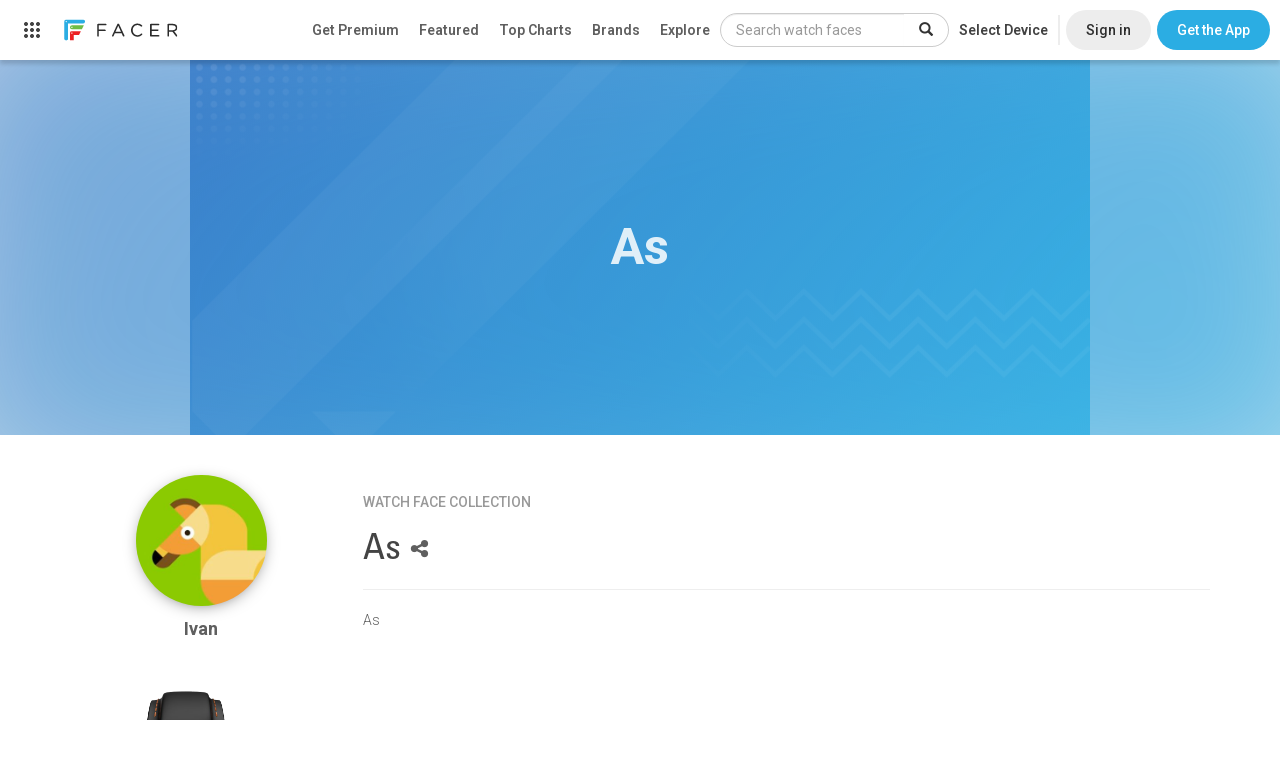

--- FILE ---
content_type: text/html; charset=utf-8
request_url: https://www.google.com/recaptcha/api2/anchor?ar=1&k=6LeY4IEfAAAAAJi2wS3bMhnS5GlPzFjQQlNeILhi&co=aHR0cHM6Ly93d3cuZmFjZXIuaW86NDQz&hl=en&v=PoyoqOPhxBO7pBk68S4YbpHZ&size=invisible&anchor-ms=20000&execute-ms=30000&cb=trtd2lc0abjq
body_size: 48596
content:
<!DOCTYPE HTML><html dir="ltr" lang="en"><head><meta http-equiv="Content-Type" content="text/html; charset=UTF-8">
<meta http-equiv="X-UA-Compatible" content="IE=edge">
<title>reCAPTCHA</title>
<style type="text/css">
/* cyrillic-ext */
@font-face {
  font-family: 'Roboto';
  font-style: normal;
  font-weight: 400;
  font-stretch: 100%;
  src: url(//fonts.gstatic.com/s/roboto/v48/KFO7CnqEu92Fr1ME7kSn66aGLdTylUAMa3GUBHMdazTgWw.woff2) format('woff2');
  unicode-range: U+0460-052F, U+1C80-1C8A, U+20B4, U+2DE0-2DFF, U+A640-A69F, U+FE2E-FE2F;
}
/* cyrillic */
@font-face {
  font-family: 'Roboto';
  font-style: normal;
  font-weight: 400;
  font-stretch: 100%;
  src: url(//fonts.gstatic.com/s/roboto/v48/KFO7CnqEu92Fr1ME7kSn66aGLdTylUAMa3iUBHMdazTgWw.woff2) format('woff2');
  unicode-range: U+0301, U+0400-045F, U+0490-0491, U+04B0-04B1, U+2116;
}
/* greek-ext */
@font-face {
  font-family: 'Roboto';
  font-style: normal;
  font-weight: 400;
  font-stretch: 100%;
  src: url(//fonts.gstatic.com/s/roboto/v48/KFO7CnqEu92Fr1ME7kSn66aGLdTylUAMa3CUBHMdazTgWw.woff2) format('woff2');
  unicode-range: U+1F00-1FFF;
}
/* greek */
@font-face {
  font-family: 'Roboto';
  font-style: normal;
  font-weight: 400;
  font-stretch: 100%;
  src: url(//fonts.gstatic.com/s/roboto/v48/KFO7CnqEu92Fr1ME7kSn66aGLdTylUAMa3-UBHMdazTgWw.woff2) format('woff2');
  unicode-range: U+0370-0377, U+037A-037F, U+0384-038A, U+038C, U+038E-03A1, U+03A3-03FF;
}
/* math */
@font-face {
  font-family: 'Roboto';
  font-style: normal;
  font-weight: 400;
  font-stretch: 100%;
  src: url(//fonts.gstatic.com/s/roboto/v48/KFO7CnqEu92Fr1ME7kSn66aGLdTylUAMawCUBHMdazTgWw.woff2) format('woff2');
  unicode-range: U+0302-0303, U+0305, U+0307-0308, U+0310, U+0312, U+0315, U+031A, U+0326-0327, U+032C, U+032F-0330, U+0332-0333, U+0338, U+033A, U+0346, U+034D, U+0391-03A1, U+03A3-03A9, U+03B1-03C9, U+03D1, U+03D5-03D6, U+03F0-03F1, U+03F4-03F5, U+2016-2017, U+2034-2038, U+203C, U+2040, U+2043, U+2047, U+2050, U+2057, U+205F, U+2070-2071, U+2074-208E, U+2090-209C, U+20D0-20DC, U+20E1, U+20E5-20EF, U+2100-2112, U+2114-2115, U+2117-2121, U+2123-214F, U+2190, U+2192, U+2194-21AE, U+21B0-21E5, U+21F1-21F2, U+21F4-2211, U+2213-2214, U+2216-22FF, U+2308-230B, U+2310, U+2319, U+231C-2321, U+2336-237A, U+237C, U+2395, U+239B-23B7, U+23D0, U+23DC-23E1, U+2474-2475, U+25AF, U+25B3, U+25B7, U+25BD, U+25C1, U+25CA, U+25CC, U+25FB, U+266D-266F, U+27C0-27FF, U+2900-2AFF, U+2B0E-2B11, U+2B30-2B4C, U+2BFE, U+3030, U+FF5B, U+FF5D, U+1D400-1D7FF, U+1EE00-1EEFF;
}
/* symbols */
@font-face {
  font-family: 'Roboto';
  font-style: normal;
  font-weight: 400;
  font-stretch: 100%;
  src: url(//fonts.gstatic.com/s/roboto/v48/KFO7CnqEu92Fr1ME7kSn66aGLdTylUAMaxKUBHMdazTgWw.woff2) format('woff2');
  unicode-range: U+0001-000C, U+000E-001F, U+007F-009F, U+20DD-20E0, U+20E2-20E4, U+2150-218F, U+2190, U+2192, U+2194-2199, U+21AF, U+21E6-21F0, U+21F3, U+2218-2219, U+2299, U+22C4-22C6, U+2300-243F, U+2440-244A, U+2460-24FF, U+25A0-27BF, U+2800-28FF, U+2921-2922, U+2981, U+29BF, U+29EB, U+2B00-2BFF, U+4DC0-4DFF, U+FFF9-FFFB, U+10140-1018E, U+10190-1019C, U+101A0, U+101D0-101FD, U+102E0-102FB, U+10E60-10E7E, U+1D2C0-1D2D3, U+1D2E0-1D37F, U+1F000-1F0FF, U+1F100-1F1AD, U+1F1E6-1F1FF, U+1F30D-1F30F, U+1F315, U+1F31C, U+1F31E, U+1F320-1F32C, U+1F336, U+1F378, U+1F37D, U+1F382, U+1F393-1F39F, U+1F3A7-1F3A8, U+1F3AC-1F3AF, U+1F3C2, U+1F3C4-1F3C6, U+1F3CA-1F3CE, U+1F3D4-1F3E0, U+1F3ED, U+1F3F1-1F3F3, U+1F3F5-1F3F7, U+1F408, U+1F415, U+1F41F, U+1F426, U+1F43F, U+1F441-1F442, U+1F444, U+1F446-1F449, U+1F44C-1F44E, U+1F453, U+1F46A, U+1F47D, U+1F4A3, U+1F4B0, U+1F4B3, U+1F4B9, U+1F4BB, U+1F4BF, U+1F4C8-1F4CB, U+1F4D6, U+1F4DA, U+1F4DF, U+1F4E3-1F4E6, U+1F4EA-1F4ED, U+1F4F7, U+1F4F9-1F4FB, U+1F4FD-1F4FE, U+1F503, U+1F507-1F50B, U+1F50D, U+1F512-1F513, U+1F53E-1F54A, U+1F54F-1F5FA, U+1F610, U+1F650-1F67F, U+1F687, U+1F68D, U+1F691, U+1F694, U+1F698, U+1F6AD, U+1F6B2, U+1F6B9-1F6BA, U+1F6BC, U+1F6C6-1F6CF, U+1F6D3-1F6D7, U+1F6E0-1F6EA, U+1F6F0-1F6F3, U+1F6F7-1F6FC, U+1F700-1F7FF, U+1F800-1F80B, U+1F810-1F847, U+1F850-1F859, U+1F860-1F887, U+1F890-1F8AD, U+1F8B0-1F8BB, U+1F8C0-1F8C1, U+1F900-1F90B, U+1F93B, U+1F946, U+1F984, U+1F996, U+1F9E9, U+1FA00-1FA6F, U+1FA70-1FA7C, U+1FA80-1FA89, U+1FA8F-1FAC6, U+1FACE-1FADC, U+1FADF-1FAE9, U+1FAF0-1FAF8, U+1FB00-1FBFF;
}
/* vietnamese */
@font-face {
  font-family: 'Roboto';
  font-style: normal;
  font-weight: 400;
  font-stretch: 100%;
  src: url(//fonts.gstatic.com/s/roboto/v48/KFO7CnqEu92Fr1ME7kSn66aGLdTylUAMa3OUBHMdazTgWw.woff2) format('woff2');
  unicode-range: U+0102-0103, U+0110-0111, U+0128-0129, U+0168-0169, U+01A0-01A1, U+01AF-01B0, U+0300-0301, U+0303-0304, U+0308-0309, U+0323, U+0329, U+1EA0-1EF9, U+20AB;
}
/* latin-ext */
@font-face {
  font-family: 'Roboto';
  font-style: normal;
  font-weight: 400;
  font-stretch: 100%;
  src: url(//fonts.gstatic.com/s/roboto/v48/KFO7CnqEu92Fr1ME7kSn66aGLdTylUAMa3KUBHMdazTgWw.woff2) format('woff2');
  unicode-range: U+0100-02BA, U+02BD-02C5, U+02C7-02CC, U+02CE-02D7, U+02DD-02FF, U+0304, U+0308, U+0329, U+1D00-1DBF, U+1E00-1E9F, U+1EF2-1EFF, U+2020, U+20A0-20AB, U+20AD-20C0, U+2113, U+2C60-2C7F, U+A720-A7FF;
}
/* latin */
@font-face {
  font-family: 'Roboto';
  font-style: normal;
  font-weight: 400;
  font-stretch: 100%;
  src: url(//fonts.gstatic.com/s/roboto/v48/KFO7CnqEu92Fr1ME7kSn66aGLdTylUAMa3yUBHMdazQ.woff2) format('woff2');
  unicode-range: U+0000-00FF, U+0131, U+0152-0153, U+02BB-02BC, U+02C6, U+02DA, U+02DC, U+0304, U+0308, U+0329, U+2000-206F, U+20AC, U+2122, U+2191, U+2193, U+2212, U+2215, U+FEFF, U+FFFD;
}
/* cyrillic-ext */
@font-face {
  font-family: 'Roboto';
  font-style: normal;
  font-weight: 500;
  font-stretch: 100%;
  src: url(//fonts.gstatic.com/s/roboto/v48/KFO7CnqEu92Fr1ME7kSn66aGLdTylUAMa3GUBHMdazTgWw.woff2) format('woff2');
  unicode-range: U+0460-052F, U+1C80-1C8A, U+20B4, U+2DE0-2DFF, U+A640-A69F, U+FE2E-FE2F;
}
/* cyrillic */
@font-face {
  font-family: 'Roboto';
  font-style: normal;
  font-weight: 500;
  font-stretch: 100%;
  src: url(//fonts.gstatic.com/s/roboto/v48/KFO7CnqEu92Fr1ME7kSn66aGLdTylUAMa3iUBHMdazTgWw.woff2) format('woff2');
  unicode-range: U+0301, U+0400-045F, U+0490-0491, U+04B0-04B1, U+2116;
}
/* greek-ext */
@font-face {
  font-family: 'Roboto';
  font-style: normal;
  font-weight: 500;
  font-stretch: 100%;
  src: url(//fonts.gstatic.com/s/roboto/v48/KFO7CnqEu92Fr1ME7kSn66aGLdTylUAMa3CUBHMdazTgWw.woff2) format('woff2');
  unicode-range: U+1F00-1FFF;
}
/* greek */
@font-face {
  font-family: 'Roboto';
  font-style: normal;
  font-weight: 500;
  font-stretch: 100%;
  src: url(//fonts.gstatic.com/s/roboto/v48/KFO7CnqEu92Fr1ME7kSn66aGLdTylUAMa3-UBHMdazTgWw.woff2) format('woff2');
  unicode-range: U+0370-0377, U+037A-037F, U+0384-038A, U+038C, U+038E-03A1, U+03A3-03FF;
}
/* math */
@font-face {
  font-family: 'Roboto';
  font-style: normal;
  font-weight: 500;
  font-stretch: 100%;
  src: url(//fonts.gstatic.com/s/roboto/v48/KFO7CnqEu92Fr1ME7kSn66aGLdTylUAMawCUBHMdazTgWw.woff2) format('woff2');
  unicode-range: U+0302-0303, U+0305, U+0307-0308, U+0310, U+0312, U+0315, U+031A, U+0326-0327, U+032C, U+032F-0330, U+0332-0333, U+0338, U+033A, U+0346, U+034D, U+0391-03A1, U+03A3-03A9, U+03B1-03C9, U+03D1, U+03D5-03D6, U+03F0-03F1, U+03F4-03F5, U+2016-2017, U+2034-2038, U+203C, U+2040, U+2043, U+2047, U+2050, U+2057, U+205F, U+2070-2071, U+2074-208E, U+2090-209C, U+20D0-20DC, U+20E1, U+20E5-20EF, U+2100-2112, U+2114-2115, U+2117-2121, U+2123-214F, U+2190, U+2192, U+2194-21AE, U+21B0-21E5, U+21F1-21F2, U+21F4-2211, U+2213-2214, U+2216-22FF, U+2308-230B, U+2310, U+2319, U+231C-2321, U+2336-237A, U+237C, U+2395, U+239B-23B7, U+23D0, U+23DC-23E1, U+2474-2475, U+25AF, U+25B3, U+25B7, U+25BD, U+25C1, U+25CA, U+25CC, U+25FB, U+266D-266F, U+27C0-27FF, U+2900-2AFF, U+2B0E-2B11, U+2B30-2B4C, U+2BFE, U+3030, U+FF5B, U+FF5D, U+1D400-1D7FF, U+1EE00-1EEFF;
}
/* symbols */
@font-face {
  font-family: 'Roboto';
  font-style: normal;
  font-weight: 500;
  font-stretch: 100%;
  src: url(//fonts.gstatic.com/s/roboto/v48/KFO7CnqEu92Fr1ME7kSn66aGLdTylUAMaxKUBHMdazTgWw.woff2) format('woff2');
  unicode-range: U+0001-000C, U+000E-001F, U+007F-009F, U+20DD-20E0, U+20E2-20E4, U+2150-218F, U+2190, U+2192, U+2194-2199, U+21AF, U+21E6-21F0, U+21F3, U+2218-2219, U+2299, U+22C4-22C6, U+2300-243F, U+2440-244A, U+2460-24FF, U+25A0-27BF, U+2800-28FF, U+2921-2922, U+2981, U+29BF, U+29EB, U+2B00-2BFF, U+4DC0-4DFF, U+FFF9-FFFB, U+10140-1018E, U+10190-1019C, U+101A0, U+101D0-101FD, U+102E0-102FB, U+10E60-10E7E, U+1D2C0-1D2D3, U+1D2E0-1D37F, U+1F000-1F0FF, U+1F100-1F1AD, U+1F1E6-1F1FF, U+1F30D-1F30F, U+1F315, U+1F31C, U+1F31E, U+1F320-1F32C, U+1F336, U+1F378, U+1F37D, U+1F382, U+1F393-1F39F, U+1F3A7-1F3A8, U+1F3AC-1F3AF, U+1F3C2, U+1F3C4-1F3C6, U+1F3CA-1F3CE, U+1F3D4-1F3E0, U+1F3ED, U+1F3F1-1F3F3, U+1F3F5-1F3F7, U+1F408, U+1F415, U+1F41F, U+1F426, U+1F43F, U+1F441-1F442, U+1F444, U+1F446-1F449, U+1F44C-1F44E, U+1F453, U+1F46A, U+1F47D, U+1F4A3, U+1F4B0, U+1F4B3, U+1F4B9, U+1F4BB, U+1F4BF, U+1F4C8-1F4CB, U+1F4D6, U+1F4DA, U+1F4DF, U+1F4E3-1F4E6, U+1F4EA-1F4ED, U+1F4F7, U+1F4F9-1F4FB, U+1F4FD-1F4FE, U+1F503, U+1F507-1F50B, U+1F50D, U+1F512-1F513, U+1F53E-1F54A, U+1F54F-1F5FA, U+1F610, U+1F650-1F67F, U+1F687, U+1F68D, U+1F691, U+1F694, U+1F698, U+1F6AD, U+1F6B2, U+1F6B9-1F6BA, U+1F6BC, U+1F6C6-1F6CF, U+1F6D3-1F6D7, U+1F6E0-1F6EA, U+1F6F0-1F6F3, U+1F6F7-1F6FC, U+1F700-1F7FF, U+1F800-1F80B, U+1F810-1F847, U+1F850-1F859, U+1F860-1F887, U+1F890-1F8AD, U+1F8B0-1F8BB, U+1F8C0-1F8C1, U+1F900-1F90B, U+1F93B, U+1F946, U+1F984, U+1F996, U+1F9E9, U+1FA00-1FA6F, U+1FA70-1FA7C, U+1FA80-1FA89, U+1FA8F-1FAC6, U+1FACE-1FADC, U+1FADF-1FAE9, U+1FAF0-1FAF8, U+1FB00-1FBFF;
}
/* vietnamese */
@font-face {
  font-family: 'Roboto';
  font-style: normal;
  font-weight: 500;
  font-stretch: 100%;
  src: url(//fonts.gstatic.com/s/roboto/v48/KFO7CnqEu92Fr1ME7kSn66aGLdTylUAMa3OUBHMdazTgWw.woff2) format('woff2');
  unicode-range: U+0102-0103, U+0110-0111, U+0128-0129, U+0168-0169, U+01A0-01A1, U+01AF-01B0, U+0300-0301, U+0303-0304, U+0308-0309, U+0323, U+0329, U+1EA0-1EF9, U+20AB;
}
/* latin-ext */
@font-face {
  font-family: 'Roboto';
  font-style: normal;
  font-weight: 500;
  font-stretch: 100%;
  src: url(//fonts.gstatic.com/s/roboto/v48/KFO7CnqEu92Fr1ME7kSn66aGLdTylUAMa3KUBHMdazTgWw.woff2) format('woff2');
  unicode-range: U+0100-02BA, U+02BD-02C5, U+02C7-02CC, U+02CE-02D7, U+02DD-02FF, U+0304, U+0308, U+0329, U+1D00-1DBF, U+1E00-1E9F, U+1EF2-1EFF, U+2020, U+20A0-20AB, U+20AD-20C0, U+2113, U+2C60-2C7F, U+A720-A7FF;
}
/* latin */
@font-face {
  font-family: 'Roboto';
  font-style: normal;
  font-weight: 500;
  font-stretch: 100%;
  src: url(//fonts.gstatic.com/s/roboto/v48/KFO7CnqEu92Fr1ME7kSn66aGLdTylUAMa3yUBHMdazQ.woff2) format('woff2');
  unicode-range: U+0000-00FF, U+0131, U+0152-0153, U+02BB-02BC, U+02C6, U+02DA, U+02DC, U+0304, U+0308, U+0329, U+2000-206F, U+20AC, U+2122, U+2191, U+2193, U+2212, U+2215, U+FEFF, U+FFFD;
}
/* cyrillic-ext */
@font-face {
  font-family: 'Roboto';
  font-style: normal;
  font-weight: 900;
  font-stretch: 100%;
  src: url(//fonts.gstatic.com/s/roboto/v48/KFO7CnqEu92Fr1ME7kSn66aGLdTylUAMa3GUBHMdazTgWw.woff2) format('woff2');
  unicode-range: U+0460-052F, U+1C80-1C8A, U+20B4, U+2DE0-2DFF, U+A640-A69F, U+FE2E-FE2F;
}
/* cyrillic */
@font-face {
  font-family: 'Roboto';
  font-style: normal;
  font-weight: 900;
  font-stretch: 100%;
  src: url(//fonts.gstatic.com/s/roboto/v48/KFO7CnqEu92Fr1ME7kSn66aGLdTylUAMa3iUBHMdazTgWw.woff2) format('woff2');
  unicode-range: U+0301, U+0400-045F, U+0490-0491, U+04B0-04B1, U+2116;
}
/* greek-ext */
@font-face {
  font-family: 'Roboto';
  font-style: normal;
  font-weight: 900;
  font-stretch: 100%;
  src: url(//fonts.gstatic.com/s/roboto/v48/KFO7CnqEu92Fr1ME7kSn66aGLdTylUAMa3CUBHMdazTgWw.woff2) format('woff2');
  unicode-range: U+1F00-1FFF;
}
/* greek */
@font-face {
  font-family: 'Roboto';
  font-style: normal;
  font-weight: 900;
  font-stretch: 100%;
  src: url(//fonts.gstatic.com/s/roboto/v48/KFO7CnqEu92Fr1ME7kSn66aGLdTylUAMa3-UBHMdazTgWw.woff2) format('woff2');
  unicode-range: U+0370-0377, U+037A-037F, U+0384-038A, U+038C, U+038E-03A1, U+03A3-03FF;
}
/* math */
@font-face {
  font-family: 'Roboto';
  font-style: normal;
  font-weight: 900;
  font-stretch: 100%;
  src: url(//fonts.gstatic.com/s/roboto/v48/KFO7CnqEu92Fr1ME7kSn66aGLdTylUAMawCUBHMdazTgWw.woff2) format('woff2');
  unicode-range: U+0302-0303, U+0305, U+0307-0308, U+0310, U+0312, U+0315, U+031A, U+0326-0327, U+032C, U+032F-0330, U+0332-0333, U+0338, U+033A, U+0346, U+034D, U+0391-03A1, U+03A3-03A9, U+03B1-03C9, U+03D1, U+03D5-03D6, U+03F0-03F1, U+03F4-03F5, U+2016-2017, U+2034-2038, U+203C, U+2040, U+2043, U+2047, U+2050, U+2057, U+205F, U+2070-2071, U+2074-208E, U+2090-209C, U+20D0-20DC, U+20E1, U+20E5-20EF, U+2100-2112, U+2114-2115, U+2117-2121, U+2123-214F, U+2190, U+2192, U+2194-21AE, U+21B0-21E5, U+21F1-21F2, U+21F4-2211, U+2213-2214, U+2216-22FF, U+2308-230B, U+2310, U+2319, U+231C-2321, U+2336-237A, U+237C, U+2395, U+239B-23B7, U+23D0, U+23DC-23E1, U+2474-2475, U+25AF, U+25B3, U+25B7, U+25BD, U+25C1, U+25CA, U+25CC, U+25FB, U+266D-266F, U+27C0-27FF, U+2900-2AFF, U+2B0E-2B11, U+2B30-2B4C, U+2BFE, U+3030, U+FF5B, U+FF5D, U+1D400-1D7FF, U+1EE00-1EEFF;
}
/* symbols */
@font-face {
  font-family: 'Roboto';
  font-style: normal;
  font-weight: 900;
  font-stretch: 100%;
  src: url(//fonts.gstatic.com/s/roboto/v48/KFO7CnqEu92Fr1ME7kSn66aGLdTylUAMaxKUBHMdazTgWw.woff2) format('woff2');
  unicode-range: U+0001-000C, U+000E-001F, U+007F-009F, U+20DD-20E0, U+20E2-20E4, U+2150-218F, U+2190, U+2192, U+2194-2199, U+21AF, U+21E6-21F0, U+21F3, U+2218-2219, U+2299, U+22C4-22C6, U+2300-243F, U+2440-244A, U+2460-24FF, U+25A0-27BF, U+2800-28FF, U+2921-2922, U+2981, U+29BF, U+29EB, U+2B00-2BFF, U+4DC0-4DFF, U+FFF9-FFFB, U+10140-1018E, U+10190-1019C, U+101A0, U+101D0-101FD, U+102E0-102FB, U+10E60-10E7E, U+1D2C0-1D2D3, U+1D2E0-1D37F, U+1F000-1F0FF, U+1F100-1F1AD, U+1F1E6-1F1FF, U+1F30D-1F30F, U+1F315, U+1F31C, U+1F31E, U+1F320-1F32C, U+1F336, U+1F378, U+1F37D, U+1F382, U+1F393-1F39F, U+1F3A7-1F3A8, U+1F3AC-1F3AF, U+1F3C2, U+1F3C4-1F3C6, U+1F3CA-1F3CE, U+1F3D4-1F3E0, U+1F3ED, U+1F3F1-1F3F3, U+1F3F5-1F3F7, U+1F408, U+1F415, U+1F41F, U+1F426, U+1F43F, U+1F441-1F442, U+1F444, U+1F446-1F449, U+1F44C-1F44E, U+1F453, U+1F46A, U+1F47D, U+1F4A3, U+1F4B0, U+1F4B3, U+1F4B9, U+1F4BB, U+1F4BF, U+1F4C8-1F4CB, U+1F4D6, U+1F4DA, U+1F4DF, U+1F4E3-1F4E6, U+1F4EA-1F4ED, U+1F4F7, U+1F4F9-1F4FB, U+1F4FD-1F4FE, U+1F503, U+1F507-1F50B, U+1F50D, U+1F512-1F513, U+1F53E-1F54A, U+1F54F-1F5FA, U+1F610, U+1F650-1F67F, U+1F687, U+1F68D, U+1F691, U+1F694, U+1F698, U+1F6AD, U+1F6B2, U+1F6B9-1F6BA, U+1F6BC, U+1F6C6-1F6CF, U+1F6D3-1F6D7, U+1F6E0-1F6EA, U+1F6F0-1F6F3, U+1F6F7-1F6FC, U+1F700-1F7FF, U+1F800-1F80B, U+1F810-1F847, U+1F850-1F859, U+1F860-1F887, U+1F890-1F8AD, U+1F8B0-1F8BB, U+1F8C0-1F8C1, U+1F900-1F90B, U+1F93B, U+1F946, U+1F984, U+1F996, U+1F9E9, U+1FA00-1FA6F, U+1FA70-1FA7C, U+1FA80-1FA89, U+1FA8F-1FAC6, U+1FACE-1FADC, U+1FADF-1FAE9, U+1FAF0-1FAF8, U+1FB00-1FBFF;
}
/* vietnamese */
@font-face {
  font-family: 'Roboto';
  font-style: normal;
  font-weight: 900;
  font-stretch: 100%;
  src: url(//fonts.gstatic.com/s/roboto/v48/KFO7CnqEu92Fr1ME7kSn66aGLdTylUAMa3OUBHMdazTgWw.woff2) format('woff2');
  unicode-range: U+0102-0103, U+0110-0111, U+0128-0129, U+0168-0169, U+01A0-01A1, U+01AF-01B0, U+0300-0301, U+0303-0304, U+0308-0309, U+0323, U+0329, U+1EA0-1EF9, U+20AB;
}
/* latin-ext */
@font-face {
  font-family: 'Roboto';
  font-style: normal;
  font-weight: 900;
  font-stretch: 100%;
  src: url(//fonts.gstatic.com/s/roboto/v48/KFO7CnqEu92Fr1ME7kSn66aGLdTylUAMa3KUBHMdazTgWw.woff2) format('woff2');
  unicode-range: U+0100-02BA, U+02BD-02C5, U+02C7-02CC, U+02CE-02D7, U+02DD-02FF, U+0304, U+0308, U+0329, U+1D00-1DBF, U+1E00-1E9F, U+1EF2-1EFF, U+2020, U+20A0-20AB, U+20AD-20C0, U+2113, U+2C60-2C7F, U+A720-A7FF;
}
/* latin */
@font-face {
  font-family: 'Roboto';
  font-style: normal;
  font-weight: 900;
  font-stretch: 100%;
  src: url(//fonts.gstatic.com/s/roboto/v48/KFO7CnqEu92Fr1ME7kSn66aGLdTylUAMa3yUBHMdazQ.woff2) format('woff2');
  unicode-range: U+0000-00FF, U+0131, U+0152-0153, U+02BB-02BC, U+02C6, U+02DA, U+02DC, U+0304, U+0308, U+0329, U+2000-206F, U+20AC, U+2122, U+2191, U+2193, U+2212, U+2215, U+FEFF, U+FFFD;
}

</style>
<link rel="stylesheet" type="text/css" href="https://www.gstatic.com/recaptcha/releases/PoyoqOPhxBO7pBk68S4YbpHZ/styles__ltr.css">
<script nonce="0mSiX-cEnzHQyipNPQvpFg" type="text/javascript">window['__recaptcha_api'] = 'https://www.google.com/recaptcha/api2/';</script>
<script type="text/javascript" src="https://www.gstatic.com/recaptcha/releases/PoyoqOPhxBO7pBk68S4YbpHZ/recaptcha__en.js" nonce="0mSiX-cEnzHQyipNPQvpFg">
      
    </script></head>
<body><div id="rc-anchor-alert" class="rc-anchor-alert"></div>
<input type="hidden" id="recaptcha-token" value="[base64]">
<script type="text/javascript" nonce="0mSiX-cEnzHQyipNPQvpFg">
      recaptcha.anchor.Main.init("[\x22ainput\x22,[\x22bgdata\x22,\x22\x22,\[base64]/[base64]/UltIKytdPWE6KGE8MjA0OD9SW0grK109YT4+NnwxOTI6KChhJjY0NTEyKT09NTUyOTYmJnErMTxoLmxlbmd0aCYmKGguY2hhckNvZGVBdChxKzEpJjY0NTEyKT09NTYzMjA/[base64]/MjU1OlI/[base64]/[base64]/[base64]/[base64]/[base64]/[base64]/[base64]/[base64]/[base64]/[base64]\x22,\[base64]\\u003d\\u003d\x22,\x22wow3w4cJMUzDjMOgw6pJFHbCh8KZdSPDl3gIwrDCpgbCt0DDmT84wq7DiC/DvBVDNHhkw77CuD/[base64]/CicOAwrjCicOFwocQV8KhYh/CuXPDisOHwohTMcK/LXTCujfDisOzw7zDisKNfynCl8KBGhnCvn4uSsOQwqPDmsK1w4oAMWNLZHHCgsKcw6gaXMOjF2jDqMK7YGbClcOpw7FeWMKZE8KgfcKeLsKywrpfwoDCnQAbwqthw5/DgRh7wqLCrmoiwo7DsndIGMOPwrhYw6/[base64]/wqnCliAzRWjCvsOCacK0w7RrwpvCuUBIOMOKMsK4YlPCjncSDG/[base64]/wqVLw5UhGWvCpsKhPwJsHiTCk1TDrsKZw4rCicObw6TCrcOgSMKhwrXDtj3DkxDDi10mwrTDocKAeMKlAcKoDV0NwoEnwrQqShXDnBlGw7zClCfCu0BowpbDpDbDuVZgwrjCu1Aow4k8w4/[base64]/[base64]/[base64]/DnsO1PGzDmBUBOGx9w7R9woIiwrTCnMKKwoHDosKJwqUBHQHCt2hUw6fDt8OsKj9wwpkGw5hdw4bDicKqw6bDvcKtQXB6w6sowrZCYFHCvMKGw7R7wro2w6xBawfCs8OpcQ17LW7Cj8OECcOYw7bCk8OQdMKow5x7FcKhwqIZw6PCr8KxCkZ5wqcxw7F8wqcIw4/Dp8KfXcKaw59jZyzCunYJw6A5bzsuwrYtwr/DgMOlwqPCi8Kww7sSwoJ3QkPCosKuwoHDrG7CsMO7asKQw4fCkcKsWsKTHsK3VADDh8Osbi/Ch8OyMMOhSjjCjMK+VsKfw6ZRf8Krw4HChUsowp8aaB0Mwr7DhUfDq8OrwpjDqsKtPSxfw7TDssOFwr/Cn1fCkQdhwp9yYMOKasO/wqnCn8KowqvCoGPClsOYd8KGIcKAwojDjkVvS35ZcMKkVMK+I8KBwqnCpsOTw6c9w4xFw4XCrCMEwr7CpUPDplvCkGzCqUwdw5HDuMOQMcKiwo9HeTkOwr/CsMOWBn/Ct2xDwqUMw4lUFsKnVmcCacKyDU/Dhj57wpgwwqHDjcOfSMKxHcORwqRxw5jCjsK1TcK5esKWYcKfFlUiwrHCgcKMBxTCl3nDjsK/CGZSfhwKIyrCpsOFFMOuw7V3NMKWw65IPXzClB7CgVvCqUXCnsOdeSzDusOpP8KPw401bcKWDCvDssKUPCkRSsKCEApWw6ZDdMK9IgnDusO6wo7CmDVWdMK6dS4XwpY+w6DCjMO1KsKocsOEw45iwr7DtsKtw7vDi3czEcOWwo9gwofDhnQGw6PDuRDCmsKEwp46wr/DhyfDvj59w7ooU8Opw57DnlXDtMKKwrjDqMOVw5s0FsKEwqc9D8O/esO5SsOawonDs3FswrRuTnkHMWcBdzvDvsKFDwXCscOsSsOFwqHCpBjDr8OoLB0CXsOFWjoNRsO7MjDCizAJL8KLw77CtcK7bnvDq2vDncOWwoDCg8KJdMKtw47ClALCv8Kkwr9swrQCKCTDpxowwrtUwrVOGUBpw6XCm8KAP8O/fnLDt2QrwoXDjcOBw7HDo0Yaw5jDlsKDR8KXcwxETynDr3UmcsK1wq/DnX8rOmglQEfCt3vDsgIhwqYDPXnDpDnDqUYLJ8Oaw5PCtEPDscOkSVVQw4VqIFJYw7jCjsO5w50jwplaw75AwrjDqzgSdXXCukgkdsONGcKgw6LCuj3Ch2rClCcvSMO2wqNuEGzCv8OywqfCrRTCvcO7w4/DrGd9NibDg0HDscKowqBWw5TCoWtnw6jDpFYUw4HDhE0rC8KxbcKeCsKkwr9+w7HCpMOxMUnDiQrDiB3CkUPDk03DmmLCoAbCs8KpPcK1OMKHLsKxdkfCs1l+wrXClmpwZVtECV/[base64]/CksOXb8OASsKEOsObesK8MMOBwrXCsSVhwok4W8O5NsKjw4d5w5NeUsKsRsKsVcOUKcKcw4N2PHfClFzDrcKnwo3Dr8Ozf8KJw7DDrcKRw5BiLsO/AsKww6k8wph/w5FEwoYiwpXDsMORw77DiklWGsKrOcKDw4dXw5zCjMOvwo8+AR4Cw5LDiFdbOyjCukQ/FsKIw4U+w4/[base64]/[base64]/DjwfCscOcw5fCgkJ6acKQwp44w4l2wpsBaUd9GE1FwpzCsCYiNcKnwpZgwr5gwqfCmMKEw6HCq3QSwoEKwpkeNUxxwr9bwpoBw7zDtxcRwqfCl8Olw6RdbsOKRsKzwr0UwpzDkELDp8OJwrjDisKvwq9PQ8Oew6AfVsO7wrLCmsKowpdeYMKXw6lowq/CkwzCucKDwpwXH8KeV1NIwrPCjsKoLsKTQH82esOEwpYYXcKYX8OWw6EwNWU1eMO6HsKyw41WPsOMfcOxw519w53DpTTDuMOzw5zCllzDpcOuDmbCo8K9HMKIGcO4w4jCnRtzLMKUwpTDsMKpLsOGwrogw7bCjg8Cw4IWb8Kmwq/CkcOzQMO4W2XCglEZdydKVCnCnzjCsMK9eWcrwrjDj3Fywr3DtcKDw7rCu8OwJ2PCpivDpQHDv3N5PcOYNjI6wq3CksOlEsOVB1MJSMKnw5k5w4HDi8OhScKWKhHDqDjDvMKfJ8O+WcK/w4cQw6XCkjAgRsKIw6sUwod0wo9fw4ZywqoRwqfDusKaWG7DlX5+T3vCkVHCgBoFWyMhwpYjw7HCj8Onwp42EMKcFU1yEMOLEsOgVMKaw5l5wqlkGsObOlJHwqPCu8O/woTDhA5cdmPCtTgkPcK5VzTColXDgyPCv8O2YcKbw4rCvcOmdcOZWXzCksOwwqRzw4MWRsOfw5jDvR3CisO6XgNUw5MHwq/CsEHCrSLDpRk5wpFyHQDCpcOjwprDqsK9TsOtwprCnSXDjx9SbQLCuCwrbhh9wp/[base64]/DusOfw77Cp8OhRCUyF8Ksw553w4rCm3pLeWTDlmAJU8K/w7vDj8Oew7QdCsKHfMOyT8Kcw6rCigFPB8Oww6DDnn3DvcOhbihzwqPDgjINN8OzcG7CusKgw5kZw5xJwpfDpDFVw7DDk8OCw5bDmGJAwr/[base64]/CoMKHwo4QJDEmT08awq5zw7c9w6phw4Z3MkkAHWLChkETwq5jw41Pw5vCisO/[base64]/CncOjRMKRbh8iwqd0aMOiwpx2DMKDEcOdwrI/[base64]/[base64]/[base64]/w75uw6QYRHx3w6DDh8O5w6/DiMKowq7DkMKAwrM4wohUDMKJTsOWw7jCrcK3w73DjcK7wooNw47DtSlWYUorQcK0w4A5w5PDr1/DuAfDlcOPwpHDpzHCr8OHwp9Nw4vDn3fDsi4Vw7BwM8KkcMK+IUrDq8O/[base64]/[base64]/CtcOswrNSwqFfw6Z2w4/ClmPDv3fCszLCqTPDocKJVMORw7rCpcOpwqPDucOAw77Di2wJKsO/YSvDnh8rw7rCumRLw5liPkrCmzbCgSXCp8KbJsOZIcKaYcOmTSRYMWw7wqleLcKcw6bChyYvw41fwpLDp8KOXMK3w7N7w5DDnxvCvyw9UV3Dl2nCjW4kw5ldwrVdWm3DncO6w7DCtsOJw48fw7fCpsOjw6xsw6pfd8OzdMOkB8K/N8O2w6fCqsKVw5PDicKoenMALixbwoHDrcKwEw7Ci1R9NMO7O8OcwqbCrcKMPMO0WsKtwoDCocOfwoPCjcONDgxqw4sUwp02MMKNJcOhX8OLw4NfasKzGkLCn1PDnMO/wowLTFjDuhPDq8KETsO9V8O3NsOCwrh/IsK8MgMYSTjDskXDnMKYw6JDEUfDojtnTCw+eRcFN8OOw7nCqMOVWMK0exE9TGXDtMO0NsKsOMK+wpE/dcOKwqViHcKqwro3KAUQBlsEdnshScO/bwnCskPDsFUTw6dGw4HCisO3JnE9w4ZhQMK6wqHCgcK2w5XCjMORw5vDuMOZOcKiwosYwpjCrkrDu8KnS8O+XsODfl3Dn21tw5sTbsKdwofCu3gCwqFFccK+E0XDssOVw4VdworCgWAew6zDoFx6w6LCsT0QwqJnw6Z/[base64]/[base64]/CqAbDu8Kxd2TCsMKHw73DtSAZw6XDrMOlGCnCgX9IWcKraCrDtHM8IX9iLcOZAUtnYlPCjWPDrVLDo8Kjw5zDs8OyfsKaC1PDhcOxamB6N8K1w7VLMzXDsGRCAMKgw5fCucOsb8KJw5vDsUzDkMObwrsJwonDonfDlcORw5Efw6gLwrjCmMKAQsKKwpdkwo/[base64]/[base64]/wo0owprCj2jDs8ONwpcNP8Kiwq/[base64]/DpWHCsjIxwqnDqWYga8OZDArCmBPCn8OBJ8KDHWrDmsK+bcOAGsKjw6XCtztoOF/Du0UWw71kwofCvMOXHMKXCcOOKsKPw7zCisOEwohwwrANw4vDiDPDjjo8IhdTw4QfwoXChhN3DE8/Ty1GwqgtJlxrUcOqw5LDnH3Cmz4uSsORwptjwoQ6wrfDuMK2wolWNjXDocK5GQvClVFJw5tWw6rDmcO7ZcKxw5YqwrzCp0oQMcOHwpvCu2fDsRDCvcKUw41Xw6pMDXsfwpDCtsK+wqDCjQBeworDrsORwpgZbU8ww63DhBPCmH41w6nDmV/DhDBYwpfCnyXCizkow5rCoTHDvcOfLcO2BcKnwpTDsBXClMKLJ8OYfipNwrjDk3HCn8KkwrTChcOeQcOvwozCvGNMFMOAw5zDosKZCsO0wqDCrMOfFMKvwp15w7BXRC8Vf8OsA8KXwrVkwpgnwrR8ElgQdj/DnEXDhcO2woJqw5FQwpjDrmBOB3LCiF1wGsOIDWlHW8KxIsKNwqnCgsK2w4bDm1MxecOSwpXDqcOQagnCuxYgwp/[base64]/w6HCu8OkYCItBsKiwofCucKlw69hdGdJBR9VwoXCjsK1wp7DkMKVe8O8C8O4w4fDnsOdcTIfw6hlw6J3dFFJwqfCvTzCkjASd8O/[base64]/Dt33DuFkqw5wfwqXCmDVuw43CoTjCjxlww6zDigA/DMOLw7bCtx3Dh3hswpM7w5rClsKOw4cDMWBuPcKVP8KgNMOwwrJYw7/CtsKIw5gAKj5AM8KzByAxFEYuwqbDqT7CmxNrV0Mww7LCqmVRw6XCjipIw6zDu3rDscKVZcOjHAtMw7/Ch8KxwrHDpsOfw47DmMOzwqLCh8KJwrvDmGjDhTQrw51twpPDhVTDo8KqJnInUCQsw7sKJ09jwosqK8OrJEAMWzHChcK6w6PDsMKrwpNow7V6wpxQVnnDoU7CmMK8VBpBwopAX8Ofb8K/wqIhd8KIwos3w5djD0EXw7UIw7kDVcOwBVjCtQPCrCJOw6zDk8KXwrzCgsKhw5bDgQfCtUTDssKCPcKgw5nCi8ORG8Kcw6LDihB/wqpKOcKXw4smwolBwrLCtMKjHMKiwpNAwrQ/GzPDgMOmw4XDmFhQw43DgsKrEcKLwrgtwrzCh2nDs8O7woHCh8KTCTTDsgrDrsOpw5wWwqDDkcKhwoBqwoIuCELCu17CkljDosKLAMKCwqEvLyrDgMO/wohvMAvDosKCw5/[base64]/[base64]/enF8MijCvhUiwqnDnUsjUMOxwpfCr8OofB1HwrIKwonDmyTDhmdawrQXHsKbDE5mwpXCiADCkgZyfmjCgAtCUsKxF8OowpLDhktMwqZrZcOmw63DksOjFsK2w6vDusKsw7BDwqIlYsKCwprDlcKKMTxhQ8OfYMOVPsO4wr5XW3Z/wpg8w48VQSYdFHfDn21cIsKIQUoBZmMhw5ddJsKOw7HCnsOYMgoOw5FPL8KuHMO4wps7aHnCsE8wc8KXUjPDk8O4DcOUwoJ9HMKxwofDqiMCw60vw7p6KMKsEQ/DgMOuGsKtwqPDkcODwroSa0rCsnTCrR4Fwp8tw7zCr8KERx3DosKtGxDDkMOFZsKDQQXCuht6w51lwp7CviIEC8OJPDtywocfRMKmwp3CiG3DiV/DvgrCisOJwovDp8OBVcOHX2kMw7huZlBDbsOHZEnCjsKBCMOpw6giAQ/DvxQJZg/DtMKiw6kISsK+VwVhw6wnwrMEw7Nww5bCqivCmcKEFE41YcOkUsOOVcKiOEZrwqrDsEAvw61jTQLCgMK6wog5cxZ6w6cLw5rDksKFIcKEICA1YXvCpMKbU8OzZsOoWEwoGWbDkMK9XMOPw5nDsSHDiCJieXTDkBETeVczw4/DlRnDjBzDr1PCg8Oswo/Ci8OlFsOhA8OdwoB3XF9nbMKow6vCocKtbcOQLFclHsOQw65kw5fDpGdnwqbCqcKzwqNxwqsjw4DCliPCn0TDl17ChcKHZ8KwCgpiwofDsULDki53X3vCu3/DtsOqw73CsMOGazk/[base64]/JsK0w4PDjcOpEz1+Y1Uaw5PCjBMdwq/Cs8O1wqDCucOsNgrDrV4jcUsdw6vDtcK7Yj1nwo7Cm8KKWzksbsKNAxtFw7cswqBiN8O/w409wpPCqQHCusOzMcOADFwnGkIoWsKxw7MQEsOqwoQYwo0JYUFxwr/DlG4EwrrDpFrDscKwAMKYwoNHfsKHWMOfCcOkwrTDv1lvw43Cg8Oow5w5w7zDjsOXworCgUHCk8K9w4QLMCjDrMOrZT9AD8OZwpgRw5J0D05iw5cywrRiAwDCgRNCGcK9CMKoD8KpwphEw6dTw4zDql5adl/[base64]/[base64]/CtcOEUsOoLcKKw5rDhsORNsOvw5NhW8OMEUzCggoZw6wmcMOIXcKodWZdw4hXIMKiP1HDl8OPLUnDhsOlKcOGTHHCpAMtAyvDg0fCvyFjc8O3OzdTw6XDvTPCscOdwp4Kw59Jwq/DhMKJw7ZmczHDhcOWwqTDkE7Dt8KtYMKyw4DDll/ClHDDkcOzw7DCrTtNFMKpJiXCgzbDscO5w7nCnBk+UWjCgnLCtsOJWcKsw7zDkA/CjlTChixFw5DCncKydXDCqxY9fzHDicOgSsKBTHbDvxnDtcKAQcKEFsOawpbDkmcxw4DDhsOvH20QwoLDsirDnlJKw61rwr3DuVdcFi7ChmfCtiw1EnzDuRPDonjCrgbDtwoMKVxFMGbDtjkCDUoQw6BUQcOHXEkram/DkElFwpNNecOTVcOid1spYcO6wq/DszxQdsOKS8ORVsKRw4Uhw4MIw77DmX9ZwoJbworCpQHCj8ONBnXClg0HwofChcOcw5xew5F7w6d8G8Kbwo5Zw4bClW/[base64]/CigXCslV/wpRxwrfDsWU/wrTCjzDDnlnCjMKjbiTCqn/DpxViKTDCisKMF1d0w4zCoVzDiBjCpktHw6bCi8OqwonDgm8lw418FMKXd8Ouw53Co8OvUsKlQcKTwo3DqMOiFsOnIsOMBsOswoLCo8KOw40Qwq3Duio6w7xOwoAfwrV6wrPCnR7Cux/[base64]/BDpYwoXDlizDoMKywr/Cu8KtwpLDicK/[base64]/Dp8K7E8KawoEJSMKjw5hewrEtRsOCa8OzdjzChFbDuwbCi8K/RcKPwpZITMKcw5EydcOmAcOVSwnDqsOiJGPCpCfDpcKORXbCmDliwrAEwojCjMOIECrDhsKow49Ww7nCmULDnjnCsMKqPAUmUsK4ScOuwq7DpcKUccOkby5fAiEiwr/[base64]/[base64]/CkEfDocKyw6pow77DqMK0SU/Cil/Cgil+JiXDrsO5wpfDo8OOXcKGw58BwrTDvyMBw5nCskB3QsOXwprCnsO7OsOHw4EgwonCjcO6RsKgw67Ckm7Cs8KMNyN4VgBvwpvDtgLCqsKcw6Mrw4fCscO8wqTCocOmwpYgCjEZw5Yqw6FsICYXRsKwA3rCgTF1eMOawroxw4lNw4HCmyzCr8KwEFnDhMKBwpx/[base64]/Du8KMw68rK8KYaEvDhsKVw7vCqUbDpMKQKsOtw7FGASMANx9OFTR9woLDtsKtAnFCw5jCljg6wqEzQ8Krw7jDncKZw63CiBsFfC5SUQtXTDRgw6PDkhM8B8KQw5Q2w7fDqjdfVsOND8KKU8KCwp/[base64]/[base64]/EAMEQMO5w4/ChcOkScOtw7k6CcOPwpBcf0vDg3XDl8O9wpQxQcKtw4kROihkwokeJ8OfHcONw4ofZMK1MzwQwpDCp8OZwp96w5bDisOpLWXChkPCl0MSI8K2w4cswpbCv1VjbWcyaToiwppbA0JXfMOeOFk+I17CiMK/AcK0woHDnMOww6HDvCcsH8KmwpLChhNuecO6w6xaMVrDlgVcQnQrw6rCksODwqHDp2LDjz1NEsKQYFI5wrLCsENPwpbCpy7CskszwpjCkDROBybDij1xwrvDkDnCosO5w5Z/ScKIwq4ZLSHCvGHDpXt+dcKrw4ozXsOUGRUWNA1VCRrCrlFHNsOYDMO2wosVdzQMwq8Kw5bCo2JUFMOWYsKreW7DqiFXIsOQw5bCm8K/[base64]/WRJRMVR6QTTCsH9rFm0iXTkTwrIRw6teUsOnw4YXHBzDlMOCW8KQwo0ewochw4DCvMK7SzdOamzDvFVcwqLCiR4fw7PDhMOVaMKaORvCssO+YV7Dl0ZwemTDpsK9w6wrdsOSw5xJw6RswrYuw7PDosKKScOTwrwGw7sPRMO2O8KNw6rDu8KJEWhPw4/Cj3U7UGB+SMOtTz9vwpjDpVbCgBxAcsKMJsKZTD3Cm2XCicOcw5fCuMOyw7MAA13CkzpnwpR+XksKGsK7WUFuA1zCkzI4HUxbbHVjQE4pMBbCqB8KQsK0w5lVw7HDp8KrD8Ogw4kOw6hkL1XCkMOEwpJ/[base64]/w6VsVm4ew70PNwDCosK3w5XDp3h+wq1ZScKcFsO4DMKzwq04CVRKw53Dg8OWDcKnw5zCnsOZYxJDYsKPwqXDlsKtwqzCuMKmSm7CscO7w4nDtUPDmyHDows7U37Dt8OSwr9aGcK3w7kFEcOzXMKRw7RmUDDCnybCiRzDgXzDj8KGHQ3DgVkKw5/DrGnCtcOfIi1bwo3Do8K4w5F4wr8rEzBvWiFdFsOJw79ww783w47DnSQ3w4wtwrE6wrYpw5DDl8KdI8OvRml4IMO0wrpNMMKZw5vDo8OGwoYACMOmwqpran4FSMOGUG/CkMKfwpYww6J6w5TDgcODIMKEM2vDr8Oow6s6NMO7SAFZE8OIGDwOI1F4d8KcN3/[base64]/CjmR4w5kSRU/CilwxL8O/[base64]/DjyorE8OAMUXCkHvDm0MNAcK+Mj1ew7MODB1tCcOjw5HCpcKad8KUw4XDnVtBwrMUwqPChknDnsOFwp9OwoLDiwvDqzbDj19UXMOLPljCuh3DjjzDqsO/wrsKwr3CpsKVLwXDjmZEw7ReCMKANW7DjQsKfTDDi8O3VX90wodKw4ZdwqYPwpdJfcKpDsKdw7Elwo4qJ8KEXsO9wo8/w5HDuF5fwq1fwr3DlsK7w7LCsg95w6jCgcOaJsKQw4/CvMOOw6QYSjE/IMKEU8O9AhwSwoQ0JsOGwonDuz8aBjPCmcKJwohZAsK4LF3DkcOJIWBkw69Gw4bDphfCqk9BVR/CjcKqdsKdwotZQjJSI18IUcKiw4hvGMOmbsKlb3gewq7Do8KGwqkAK2XCr0/[base64]/ChsKqw6Bbw5jCow43OQQZwqUCUMOdQ0DCtcOqw6QOdsKHA8KIw7oZwqh4wr9bw47CqMKzXhHCiTXCkcOGdsK2w48Qw4TCksO2wrHDvjbCmxjDqh0xEcKSwqUmwqYzw5JAcsOtWsOnwo/[base64]/DhRrDuMOjwoLCuMOBw4PCvS7DgSxTw4vCh0fClFwvw6/Dj8KPIsOOw7TDr8OEw7lOwqNSw5nCuEcAw60Bw5B3WsOSwozCtMOoa8K7wpjCkkrCucK/wqPCrsKJWEzDs8Orw7cSw7hGw5EpwoUFw67CtAzCusKbw4zDnMK6w4vDpMODw7dHwpvDij/DuHoBwrfDjXbDn8OOHAMcXBnDgQDCvXYQWm55w5nCiMKUwoPDn8KvFcOsEhcrw55ow7xOw4LDsMKHw4RlGcOmXmgWNMObw44/[base64]/CMKLw6Vvw7x4T2nDj8OaexUbw6Q0FEjCj8OBw4lLeMOcwqjDl2sJwqVsw6jCjl7Ds2Flw7/DiQcBLUdoG3lvRcKLwq0CwpopUsO3wq4kwoZHY17Cl8Knw4Jfw495A8O9w5jDkCE/[base64]/LsOow4x2UAl8GcKdw6LDoMO2CMKVw7dpQ0NDF8Kuw54FBcKXw47DosOqCMOHJCZSwoLDqFPClcOAeRjDscOeEk08wrjDiH/Dul/Dm3wLwq5vwqssw5RPwpHCjhXCuhHDrw96w7o+w5Unw47DmsOLwpfCncO/BlTDosOzZGwBw6oKwptkwpVQw7EgHEhxw6TDocOew6XCosK/wphSdElRw5BcYXPCk8O5wqvDssKnwqIGw7JIAFBoPilsQAJXw4NtwqfCrMK0wrPCjCXDvMKnw6XDvVttw4Nvw4wtw4zDmD/[base64]/LRRow642FMOGQsKhaMOWIsKlJcKFZBAQwpVIwofDnsO1w7TDnMKfHMOAdsO/VcKYwrbCmhgMIMK2HsKeHcO1w5FHw4fCtn/CmRsBwpZMQSzDiFBqB3HDtsK5w5I/[base64]/woUAw54dF0XDih/DjMOpXQPCvsKibEpTw7NVQ8Kfw5UDw6BNa0wqw6bDmDPDvWDDpMKfTMKCXnrCh25BQcKBw73Ds8ObwqzCnmhnKh3DvnDCucOOw6rDpCvChSzCiMK6ZjbCsGLDiW3Duj7DiEbDh8K+wrcUSsKffm/[base64]/wrzDj8OQwr3CpWc9JxDCocOaXcKLBhhrwqt4wqfDh8Kfw7jDmG/DgcKBw5vChCdMFxZSFVLCsW/CmsOZw5k8wpkREMKIwpTCmMOBw6Axw7pRw6MnwpN7wrhiMsKjDcKbJcKNS8KcwoBoTsOuUMOFwpPDhC3Ci8OyO37CtMOow6RmwplQXHRXdG3CmjhWwqHChcKRYncsw5TChz3Dm382WMOVAEkxZmYWF8KvJlAgEsKGDMOZSx/DmcOTSCLDpcK9wrUOYFvChcO/[base64]/[base64]/w7Nbw67ConEdwrMqQUkdUE3Cj3MwBsKMIcKlw6hxbsOEw5PCmcOKwqIPOgTChMKUw5HDn8KdRcK+Dw5YbTAkwqJaw7E/[base64]/DosOmwr5Yw6gKYcOWLWrCs8OeIsOEwrvDkj0CwqrDscKHHB8meMOxEmoxFsOBIU3DvsKLw4fDnGhOOTo/w53DhMOpwpBpw6PChAjCvzNuw7PCpCsQwrYGRzwqd2fDk8Kww4jCtsKGw7wyPg7CpyNbwpBhFsKTYMKDw4/Ci1FaLzHCs3PCqXwfwrduw7rDuhMjekReKsKowopCw4xwwrcWw6LCoGTCoxHCtcKbwq7Dth4LdsKVw5XDv0YtKMOLwpzDq8KKw5/[base64]/CsE7Cm8OfS8KXdMO7w6M3X8OdKcK1f2zDpSp4dcOMworCoDMWw4nCocOxdcKzWMKnEW0Dwol8w751w6wGJTU8elfCjg/CmsO1SAMkw4nCvcOIworCnlR2w6sqwpXDiCzDihogwoXCvcOlKsOdJcO7w7w2VMKEwpMNw6DDscKKVUBHTcO1KsOhw4rDjH8ww44zwrLCklLDglVzU8KUw6IywoknXHrDmMOQC0LDvXtLbsKQE3/DvEXCtnrDvABPOcOedsKqw7vDm8K1w4PDpMKdXcKow7XCtG3DoGnDhQlLwrtBw6xNwpdRCcKCwpLCjcOTGcOrw7jDgCrCk8KjVsODwqzChcOvwo7DmcOHw7xFw40Iw59iGQ/[base64]/CgVJ9w4UOW8K2PMOQbzYPwo3Ch17DnMOVBEnDhEhTwpLDksKhw5MIBcOEXVbCk8K4YVPCqE9AWcOmYsK3wpXDgMKBSsOdMMOtL3JswrDCvsKUwpvCr8KtICHDu8OFw5J1BMKbw5PDgMKXw7AHPBrCisKKLA5hVg/CgcO3w6PCkcKUZnEsasOlG8OJwpEjwrADcl3DnsOuw78qwrrCimvDlmzDt8OLbsKcZgERI8Obwp1Rwq7CgwDDjcOII8OVUTLCkcK7csOmwok9XAxFFx9TbsO1U0TCr8OHT8O/w43DtMOKM8KHw6FCwqTDncKlw4cWwosOYsOud3F3w69qesOFw5Bcwqo1wr7Dr8K4wrfCo1PCqcKmccOFbzN3KHF/SsKSXsOnw60Ew4XDh8K0w6PDpsKww7vDgkUNXxAkBABuQi5Cw7LCnsKBNMOjWwjCuH/ClsO0wrHDpUbDusKwwot/[base64]/Cjml0wpx7RAXDg8ONYMOSDCzDlD1sPnHDm2zCusOifcKTGz8IV1/CosOmw53Ds3HDhAtqwoDDoCnDicKuwrXDvsO6OcOMw47DpsKPZDcZAcKew43Dv3NSw7TDqULDscKMOV3DqnF8Vm8Vw4rCtFTCq8K6wp7DkHt+wo8mwohWwqckQR3DsyHDucK+w7nCrsKHZMKsR15KYDTDisKyEQvDhGQMwpnCtXdMw4kHL1p6WBpSwqbDu8KnIA0/wrbCjHhMw5sPwofDkcOWeynCjsKBwpPCkXXDiBVGwpXCs8KWD8KJwo/DicKJw7IDwoMNdcOhEMOdO8Ohw5vDgsOww7vDvhXCvWvCq8Koa8K6w7fDtcKgUMOyw78ubi3DhA7DqkUKwpXDoyIhwo/[base64]/DhjnDmyJiwpTCiCgsw5hWUklHw6ENw4NqG13DuUjCocKFw4LCg3rCksKGEcOwDGJLFcKHFcKEwrbDg1DCrsO+H8OxFhLCnMK5woPDgcOmNiLCncOHRcKSwr9nwrfDtsOHw4TCosOFTRHCiVfClcKLw7U4wobCvMKNHikRLHNgwo/Cj3QaESTCjmVpwrbDn8Ojw60jK8KOw7IDwrAAwr83Vj7CrcKfwrBzKsKQwo4tZ8KXwrxjw4nCtyx/Z8KHwqbCjcKMw7N0wq7DhzrDtWZRBSsoWBXDgsK9w4JhVFsVw5bCjcKfw6DCjm7CgcOgdDY4w7LDskkqXsKYw6/Dv8OZX8O4AcKHwqTDtlZDN3LDihTDj8O4wr/DmlPCjcKSAjfCvsOdw5YKfSrClXXDul7DoizCuXJ2w6fDuD0FfTYEVsKdYzY4BAvCvsKNeXgkXMOvPsOgwoMswrRKSsKrSG1wwofCsMKudT7DscKUa8Kew69SwqMeVQ9+w5XCkTvDskZqw5t7w4Y4LsOXwr9gd23CsMKEY14QwonDqcKLw7/DpcOCwo3CpWzDsBPCsFHDiHbDosKwXmLChmkqC8Kbw4UpwqrCn0bCjsO+BXvDvlrDvMO8RsOAG8KFwo3CsEALw40DwrwQIMK7wpJUwpDDvl3Dh8KyCG/CtwF1aMOQCF/[base64]/w64YRsKwwrIIwoUmFcKtVknDp8Obw6lCw5XCssO0VcKpwpRQYcK2ZWHCpWDCg07CmVZfw4wYQihQJRfDlwI3LMOMwp9bw4PCgsOfwrbDhl0VK8ONf8OhV1pdCMOtw4YLwq3CsDp9wrErw5JewpjChS5cJxBwLMKNwp/DrBnCtcKFwqPCtC7Ct07Dj0UEwoLDqiYGwo7DghladsO7NhMocsOrBsOSIirCrMKfS8O2w4nDp8KUak0RwpRWMDVKw4gGw5TCgcOIwoDDrgjDncKlw7NrTsOSVF7CgsOMVU9wwr/[base64]/Ck8OBM8OzY8OVwr97GsKSwpojw4LCtMOfwptNw4E1woPDg18VGjLDlcO6ZMKtwrfDnMKxNsO8VsO7KgLDjcK6w7DCgjVUwozDpcKZNcOCw7EaH8Opw7fCmHxBJ2U7w7Mfc1PChmVmw7bDk8K5woJ+wonCksOgw47CtMOYMH7Ck3XCvi/Dn8Kqw5ZpRMK8XsKcwodmERLCqS3Cp3krwph1MT3Dn8KGw7bDsjYPKSRlwohtwrxmwqtPFhPDpmPDlVhRwqhWw7sDw7B8w5rDhHrDncKgwpfDpcKuahgCw5fCmCzDkcKJwrHCkwnCuWMEfEpow6/Dnj/DtA5WE8O+U8O7w64oFsOKw4vDocK7BsKZDG5Oal0GfMOZdsKbwpMmF1vDq8KpwqsCLH9Zw4gfDFPCpErCimkVw7vChcK8LCrDlitrXcKyJMKOw5XCiQNiw78Uw5jDiV87UsOUwqvDnMO3w4rDqMOiwpJwMsKswo0twqXDkURVWEI/M8KCwpHDiMKSwoTCh8OJMn8YIQ1FD8KGwoZKw7dSwpfDvsOIwofCkk54w75LwrPDosO/[base64]/CoUzDksKww7VwF1IJUGtsw7lCwohWwpvCh8Knw5LCl0HClAFLecK5w4clDRvCv8Opwq1HJDdgwpsPbcKTTTDCrhgQw7/DsBHCnTg5KkkTCB7DhiIFwqjDm8O5DAB4AMK+wqoQSsK+w4/DiGI6CEEYSMORTsK2wozDj8OjwpoPw53DriPDisKswrEOw71xw5ADbyrDl3oqw6HCmivDhMKUe8KqwoslwrvCr8KCe8OQSsO5wqNhek/CpB5YDMKPfcKANMK2wq0OAVfCuMOtZsK/w7PDv8Ofw5MPdBBpw6HCtcKeBMOFwpMtQHLDll/CiMOTZ8KtJEdWwrrDv8KCw51jdsOTwrAfLMOVw74QPsK6w6AaZMKXPmkqwrNdwpjCl8KEwq3CpsKSdcOzwpvDh397w7/DjVbDo8KTZ8KfD8ODwo05LMKhGMKgw7QvaMOUw53CrMO4G0cgw4VxDMONwpRqw5J9w6/Cjx7Cn1PChsKRwr3DmcOTwprCnTnCucKUw7fCt8OUZ8O8QkkCJxJYNETDqgAnw6LDvm/[base64]/[base64]/Dl8OzwpJOwrgPNcOgVW7DsWTCmsO3w61TGwDDicOAwrdidMO9wqnCtcKzQMOaw5bCmRgUw4nClk8gf8OvwovCusKJNMKRCcKOwpU6WMOew5ZVXcK/[base64]/woPDjMKDWcOIYEPDr1LCk8OIw5bCimcewqLDncOBwpLDlDEowrZNw48oXsOhDsKuwofDuF9Kw5YWw6nDqzYJwrvDk8KTBAvDocOTfsOwBAFJP3rDjXZOwpfCosK/WMKLw7vCjsOwBl9bwoISw6APaMOiZMKLOBVZFcKETyQAw6VRUcOBw4bCqEMzb8KNZsOsO8KZw7E+wp0wwo7DoMORwoPCuQ0hYGzCvMKNw751w5k2H3rDojfCtMKKOQbCvsOEwrPCpMOowq3Dtj4VA0wZw68EwrrDrMK/w5YpGsOsw5PDmwUvw53DiATDmmbDiMKLw6ZywoVjTDdvwrhlCsK0wq0iZ1jCvRTCo3JVw7NdwoVHSVXDnzjDm8KKwoJIHcOHwqzCkMOvLBUPw4NzaBY/[base64]/CmsOgcz8Kw7lxZTfCv3sVwoJdeMKtwoBxVMOIRSLDikYZw7d5w4jDgUBKwqh8DcOrbQbCmSfCvXZUDGpwwoBvw47Ci0snwrd9w6c\\u003d\x22],null,[\x22conf\x22,null,\x226LeY4IEfAAAAAJi2wS3bMhnS5GlPzFjQQlNeILhi\x22,0,null,null,null,0,[21,125,63,73,95,87,41,43,42,83,102,105,109,121],[1017145,188],0,null,null,null,null,0,null,0,null,700,1,null,0,\[base64]/76lBhnEnQkZnOKMAhk\\u003d\x22,0,0,null,null,1,null,0,1,null,null,null,0],\x22https://www.facer.io:443\x22,null,[3,1,1],null,null,null,1,3600,[\x22https://www.google.com/intl/en/policies/privacy/\x22,\x22https://www.google.com/intl/en/policies/terms/\x22],\x22w21DZHh0nFJb7e5uDkrRxtORY8IKuqpDaSM/j9kJtIQ\\u003d\x22,1,0,null,1,1768888597726,0,0,[180,97,158,223],null,[82,33,204],\x22RC-v5Q5NE6aKOdarw\x22,null,null,null,null,null,\x220dAFcWeA5CGX7DaxDp62b1c-JyVvSJJcxi1NNMIa8Tmba4Uwdo34OeOc02PAEKXXn9mESb5iXAi3dDfTBuLC1DG3yAPlOu34voaw\x22,1768971397742]");
    </script></body></html>

--- FILE ---
content_type: image/svg+xml
request_url: https://www.facer.io/img/logos/facer-creator-logo-symbol.svg
body_size: 1025
content:
<svg xmlns="http://www.w3.org/2000/svg" width="30" height="30" fill="none"><path fill="#6DBD45" d="M13.344 28.683 1.736 19.905a1.22 1.22 0 0 1-.018-1.936l11.379-8.93a2.917 2.917 0 0 1 3.558-.032l11.61 8.777a1.222 1.222 0 0 1 .018 1.935l-11.381 8.933a2.917 2.917 0 0 1-3.558.031Z"/><path fill="#000" d="M17.062 9.316a3.58 3.58 0 0 0-4.372.04L2.412 17.42l10.515 7.95a3.581 3.581 0 0 0 4.372-.039l10.279-8.067-10.516-7.95Z" opacity=".2"/><path fill="#EC2224" d="M13.344 24.475 1.736 15.698a1.222 1.222 0 0 1-.018-1.935l11.38-8.932a2.917 2.917 0 0 1 3.557-.032l11.61 8.776a1.223 1.223 0 0 1 .018 1.936l-11.381 8.932a2.917 2.917 0 0 1-3.558.032Z"/><path fill="#000" d="M17.062 5.107a3.58 3.58 0 0 0-4.372.04L2.412 13.212l10.515 7.95a3.585 3.585 0 0 0 4.372-.039l10.279-8.067-10.516-7.949Z" opacity=".2"/><path fill="#2BADE3" d="M13.344 20.266 1.736 11.488a1.22 1.22 0 0 1-.018-1.935L13.097.623a2.917 2.917 0 0 1 3.558-.035l11.61 8.779a1.224 1.224 0 0 1 .018 1.935l-11.381 8.93a2.916 2.916 0 0 1-3.558.034Z"/><path fill="#FEFEFE" d="M16.544 15.6c-.117-.095-.24-.182-.36-.273l-6.487-4.91c-.09-.069-.146-.104-.016-.197a1943.47 1943.47 0 0 0 5.264-4.106L16.41 4.97c.593-.472.532-1.185-.158-1.523a1.48 1.48 0 0 0-1.623.152c-.517.395-1.023.79-1.535 1.197L6.888 9.643a.97.97 0 0 0-.338.45c-.122.36 0 .694.396.988l7.748 5.866a1.548 1.548 0 0 0 1.832 0 .825.825 0 0 0 .018-1.343V15.6ZM8.03 10.58a.495.495 0 0 1-.28.072.372.372 0 0 1-.396-.328c0-.178.198-.32.437-.32a.453.453 0 0 1 .237.061.287.287 0 0 1 .144.375.288.288 0 0 1-.138.14H8.03Z"/><path fill="#FEFEFE" d="M19.935 14.073c-.735-.547-1.462-1.104-2.192-1.657-.154-.114-.197-.09 0-.257.726-.566 1.451-1.135 2.175-1.698a.164.164 0 0 0 .07-.221.049.049 0 0 0-.011-.018 72.24 72.24 0 0 1-.767-1.767c-.055-.129-.093-.139-.198-.052-.887.701-1.779 1.394-2.672 2.09-.464.366-.93.73-1.397 1.092a.94.94 0 0 0-.425.75.91.91 0 0 0 .395.691l3.243 2.457a.166.166 0 0 0 .12.05.168.168 0 0 0 .12-.05l.011-.012c.504-.395 1.009-.79 1.52-1.185.127-.086.12-.126.008-.213ZM16.01 12.58a1.74 1.74 0 0 1-.218.067c-.073-.02-.146-.033-.215-.059a.297.297 0 0 1-.21-.273.302.302 0 0 1 .198-.28.507.507 0 0 1 .437 0 .296.296 0 0 1 .207.272.29.29 0 0 1-.2.273ZM12.23 9.588c-.55.43-.503 1.104.098 1.462.241.136.514.207.79.207.331-.002.652-.113.914-.314.217-.174.437-.342.656-.514l3.89-3.037c.071-.055.148-.09.089-.22a61.731 61.731 0 0 1-.79-1.792c-.054-.123-.084-.143-.198-.052-.988.79-1.989 1.556-2.983 2.335L12.23 9.588Zm1.083.974a.47.47 0 0 1-.198.04c-.233 0-.427-.145-.427-.319 0-.174.198-.322.46-.322a.791.791 0 0 1 .153.028.307.307 0 0 1 .235.288.31.31 0 0 1-.22.285h-.003Z"/></svg>